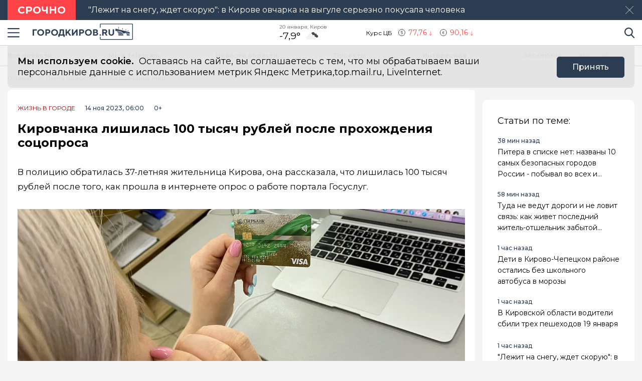

--- FILE ---
content_type: text/html; charset=utf-8
request_url: https://gorodkirov.ru/news/kirovchanka-lishilas-100-tysyach-rublej-posle-prohozhdeniya-socoprosa/
body_size: 17503
content:
<!DOCTYPE html>
<html lang="ru">

<head>
	<meta charset="UTF-8">
	<meta name="viewport" content="width=device-width,initial-scale=1">
	<meta name="format-detection" content="telephone=no">

	
	<meta name="referrer" content="no-referrer-when-downgrade">

	
	<link rel="icon" href="/media/favicon/gorodkirov_tdvdVMm.gif" type="image/gif">
    <link rel="shortcut icon" href="/media/favicon/gorodkirov_tdvdVMm.gif" type="image/gif">
	<link rel="mask-icon" href="/media/favicon/gorodkirov_tdvdVMm.gif">
	

	<title>
        
    
        Преступники похитили 100 тысяч рублей у доверчивой кировчанки
    

    </title>

	
	<link rel="canonical" href="https://gorodkirov.ru/news/kirovchanka-lishilas-100-tysyach-rublej-posle-prohozhdeniya-socoprosa/">
	
	<link rel="amphtml" href="https://gorodkirov.ru/news/kirovchanka-lishilas-100-tysyach-rublej-posle-prohozhdeniya-socoprosa/amp/">
	
	


	
	<meta name="title" content="Кировчанка лишилась 100 тысяч рублей после прохождения соцопроса" />
    
        <meta name="description" content="Женщина попалась на удочку дистанционных мошенников">
    


	
    


	<link rel="alternate"
		  type="application/rss+xml"
		  title="Город Киров - Информационный портал г. Киров - RSS Feed"
          href="/rss/allnews.xml">

	
	
	
	
	
	
		
		
		<link rel="preload" href="https://gorodkirov.ru/media/WEBP/36/8af783/main_photos/2023/11/13/GnY9yKvghq0jpg1280x720_q85_box-0%2C0%2C2560%2C1440_crop_detail_upscale.webp" as="image" fetchpriority="high">
		<link rel="preload" href="https://gorodkirov.ru/media/main_photos/2023/11/13/GnY9yKvghq0.jpg.1280x720_q85_box-0,0,2560,1440_crop_detail_upscale.jpg" as="image" fetchpriority="high">
		 
	
	<meta name="robots" content="max-image-preview:large">
	<meta name="author" content="Редакция">
	<meta name="article:author" content="Редакция">
	<meta name="og:site_name" content="Город Киров - Информационный портал г. Киров">
	<meta name="article:published_time" content="2023-11-14T06:00:00">
	<meta name="article:modified_time" content="2023-11-14T06:00:00">
	<meta property="og:locale" content="ru_RU">
	<!-- FB -->
	<meta property="og:type" content="article">
	<meta property="og:title" content="Кировчанка лишилась 100 тысяч рублей после прохождения соцопроса">
	<meta property="og:url" content="https://gorodkirov.ru/news/kirovchanka-lishilas-100-tysyach-rublej-posle-prohozhdeniya-socoprosa/">
	
		<meta property="og:image" content="https://gorodkirov.ru/media/main_photos/2023/11/13/GnY9yKvghq0.jpg">
		<link rel="image_src" href="https://gorodkirov.ru/media/main_photos/2023/11/13/GnY9yKvghq0.jpg" />
		
		
		<meta name="og:image:width" content="2560">
		<meta name="og:image:height" content="1440">
		
	
	
		<meta property="og:description" content="Женщина попалась на удочку дистанционных мошенников">
	

	<!-- twitter card -->
	<meta name="twitter:card" content="summary">
	<meta name="twitter:title" content="Кировчанка лишилась 100 тысяч рублей после прохождения соцопроса" />
	
		<meta name="twitter:description" content="Женщина попалась на удочку дистанционных мошенников" />
	
	
		<meta name="twitter:image:src" content="https://gorodkirov.ru/media/main_photos/2023/11/13/GnY9yKvghq0.jpg" />
	

	
	
	<link rel="preload" href="/static/CACHE/css/output.6bc4ecf3336f.css" as="style"><link rel="stylesheet" href="/static/CACHE/css/output.6bc4ecf3336f.css" type="text/css"> 


	<script>
		let isUserAgentGoogle = window.navigator.userAgent.indexOf('moto g power') !== -1 ? true : false;
	</script>

	<script async src='https://yandex.ru/ads/system/header-bidding.js'></script>
<script>
var adfoxBiddersMap = {
  "Gnezdo": "3076536"
};

var adUnits = [
  // первый блок
   {
    "code": "adfox_172130632350061931",
    "sizes": [
      [
        300,
        300
      ]
    ],
    "bids": [
      {
        "bidder": "Gnezdo",
        "params": {
          "placementId": "354737"
        }
      }
    ]
  },
  // второй блок
  {
    "code": "adfox_172130330954091931",
    "sizes": [
      [
        300,
        300
      ]
    ],
    "bids": [
      {
        "bidder": "Gnezdo",
        "params": {
          "placementId": "353902"
        }
      }
    ]
  },
  // третий блок
  {
    "code": "adfox_172130339274881931",
    "sizes": [
      [
        300,
        300
      ]
    ],
    "bids": [
      {
        "bidder": "Gnezdo",
        "params": {
          "placementId": "354738"
        }
      }
    ]
  },
  // четвертый блок
  {
    "code": "adfox_172130343915941931",
    "sizes": [
      [
        300,
        300
      ]
    ],
    "bids": [
      {
        "bidder": "Gnezdo",
        "params": {
          "placementId": "354739"
        }
      }
    ]
  }
];


var userTimeout = 1000;

window.YaHeaderBiddingSettings = {
   biddersMap: adfoxBiddersMap,
   adUnits: adUnits,
   timeout: userTimeout,
};
</script>
<script>window.yaContextCb = window.yaContextCb || []</script>
<script src='https://yandex.ru/ads/system/context.js' async></script>

<script async src="https://widget.sparrow.ru/js/embed.js"></script>

<script src='https://news.2xclick.ru/loader.min.js' crossorigin='use-credentials' async></script>

<script async src="https://jsn.24smi.net/smi.js"></script>
	
</head>

<body>
	<svg style="display: none">
    <symbol id="avto1">
        <path d="M8.0276 6.31519C7.64998 6.31519 7.34277 6.62239 7.34277 7.00001C7.34277 7.37763 7.64998 7.68483 8.0276 7.68483C8.40522 7.68483 8.71242 7.37763 8.71242 7.00001C8.71242 6.62239 8.40522 6.31519 8.0276 6.31519Z"></path>
        <path d="M8.48145 4.23926V5.47419C8.83314 5.57891 9.1342 5.80201 9.33821 6.0973L10.5128 5.71563C10.1133 4.94585 9.36659 4.38415 8.48145 4.23926Z"></path>
        <path d="M10.7936 6.57812L9.61865 6.9599C9.61898 6.97324 9.61969 6.9865 9.61969 6.9999C9.61969 7.36349 9.49691 7.69876 9.29102 7.96708L10.0164 8.96551C10.5163 8.45987 10.8254 7.76534 10.8254 6.9999C10.8254 6.85657 10.8145 6.71572 10.7936 6.57812Z"></path>
        <path d="M8.02814 1.02808H2.50986C2.25936 1.02808 2.05628 1.23116 2.05628 1.48166C2.05628 1.73215 2.25936 1.93523 2.50986 1.93523H4.86761C4.37017 2.24676 3.92165 2.62936 3.53651 3.06891H0.453579C0.203082 3.06894 0 3.27205 0 3.52254C0 3.77304 0.203082 3.97612 0.453579 3.97612H2.88034C2.35704 4.86359 2.05625 5.89724 2.05625 6.99993C2.05625 8.28301 2.4631 9.47285 3.15441 10.4474H1.86744C1.61695 10.4474 1.41387 10.6504 1.41387 10.9009C1.41387 11.1514 1.61695 11.3545 1.86744 11.3545H3.94609C4.22891 11.6198 4.53749 11.8579 4.86761 12.0646H0.500364C0.249868 12.0646 0.0467852 12.2677 0.0467852 12.5182C0.0467852 12.7687 0.249868 12.9718 0.500364 12.9718H8.02814C11.3211 12.9718 14 10.2928 14 6.99991C14 3.70703 11.321 1.02808 8.02814 1.02808ZM10.2315 9.97658C10.2231 9.98363 10.2148 9.99074 10.2058 9.99722C10.1957 10.0046 10.1853 10.0114 10.1749 10.0178C9.56883 10.4502 8.82767 10.7048 8.02814 10.7048C7.22861 10.7048 6.48748 10.4502 5.88141 10.0178C5.87091 10.0114 5.86057 10.0046 5.85045 9.99722C5.84148 9.99069 5.8332 9.98358 5.82483 9.97658C4.91442 9.30091 4.32325 8.21821 4.32325 6.99993C4.32325 4.95705 5.98526 3.29504 8.02814 3.29504C10.071 3.29504 11.733 4.95705 11.733 6.99993C11.733 8.21824 11.1419 9.30091 10.2315 9.97658Z"></path>
        <path d="M5.54297 5.71563L6.71752 6.0973C6.92159 5.80204 7.22262 5.57894 7.57432 5.47419V4.23926C6.6892 4.38418 5.94246 4.94585 5.54297 5.71563Z"></path>
        <path d="M8.55785 8.50098C8.39198 8.55971 8.21373 8.592 8.02795 8.592C7.84223 8.592 7.66392 8.55971 7.49806 8.50098L6.77246 9.49963C7.15024 9.69013 7.57675 9.79765 8.02795 9.79765C8.47915 9.79765 8.90566 9.69016 9.28344 9.49963L8.55785 8.50098Z"></path>
        <path d="M6.43619 6.9999C6.43619 6.9865 6.43685 6.97324 6.43718 6.9599L5.26224 6.57812C5.24135 6.71572 5.23047 6.85657 5.23047 6.9999C5.23047 7.76536 5.53959 8.4599 6.03941 8.96556L6.76484 7.96708C6.55897 7.69878 6.43619 7.36349 6.43619 6.9999Z"></path>
    </symbol>
    <symbol id="house1">
        <path d="M1.90339 12.889C1.90339 12.889 1.89096 13.202 2.19665 13.202C2.57697 13.202 5.72567 13.1978 5.72567 13.1978L5.73085 10.3061C5.73085 10.3061 5.68111 9.82944 6.14381 9.82944H7.60805C8.1552 9.82944 8.12153 10.3061 8.12153 10.3061L8.11531 13.1885C8.11531 13.1885 11.1008 13.1885 11.5697 13.1885C11.9578 13.1885 11.9402 12.7989 11.9402 12.7989V7.46778L7.07178 3.13721L1.90339 7.46778V12.889Z"></path>
        <path d="M0 7.06469C0 7.06469 0.43886 7.8735 1.39585 7.06469L7.11503 2.22635L12.4772 7.03464C13.585 7.8336 14 7.03464 14 7.03464L7.11503 0.797852L0 7.06469Z"></path>
        <path d="M12.347 2.21484H10.9678L10.9735 3.88738L12.347 5.05267V2.21484Z"></path>
    </symbol>
    <symbol id="movie1">
        <path d="M2.78673 5.49618C2.76311 5.29765 2.69269 5.11332 2.58651 4.95471L12.0979 1.779L11.5986 0.28355C11.5261 0.066232 11.291 -0.0510485 11.0738 0.0214377L0.727503 3.47589C0.510326 3.54838 0.392811 3.78341 0.465391 4.00073L0.710213 4.73388C0.465813 4.96081 0.3125 5.28453 0.3125 5.64359C0.3125 6.10859 0.569552 6.51446 0.948898 6.72723V12.5852C0.948898 12.8143 1.13478 13 1.36376 13H12.2715C12.5004 13 12.6863 12.8143 12.6863 12.5852V5.49618H2.78673ZM8.849 1.2522L10.1083 0.831765L9.80524 2.05658L8.54598 2.47702L8.849 1.2522ZM5.73781 2.29095L6.99716 1.87051L6.69414 3.09528L5.43489 3.51577L5.73781 2.29095ZM1.55409 6.27619C1.20539 6.27619 0.921628 5.99243 0.921628 5.64364C0.921628 5.29484 1.20539 5.01108 1.55409 5.01108C1.90289 5.01108 2.18664 5.29484 2.18664 5.64364C2.18664 5.99243 1.90289 6.27619 1.55409 6.27619ZM2.62676 3.3297L3.88611 2.90926L3.58309 4.13408L2.32375 4.55456L2.62676 3.3297ZM3.86385 6.89685H2.53624L3.21153 5.83106H4.53914L3.86385 6.89685ZM6.49144 5.83106H7.81906L7.14377 6.89685H5.81615L6.49144 5.83106ZM6.16556 10.9817V8.17039L8.40448 9.57607L6.16556 10.9817ZM10.4237 6.89685H9.09607L9.77136 5.83106H11.099L10.4237 6.89685Z"></path>
    </symbol>
    <symbol id="work1">
        <path d="M5.35742 6.88086H7.64258V7.64258H5.35742V6.88086Z"></path>
        <path d="M10.5467 7.64266H8.4043V8.02352C8.4043 8.23398 8.2339 8.40438 8.02344 8.40438H4.97656C4.7661 8.40438 4.5957 8.23398 4.5957 8.02352V7.64266H2.45327C1.96083 7.64266 1.52532 7.32875 1.36941 6.8616L0 2.75269V11.0704C0 11.7004 0.512573 12.213 1.14258 12.213H11.8574C12.4874 12.213 13 11.7004 13 11.0704V2.75298L11.6305 6.8616C11.4747 7.32875 11.0392 7.64266 10.5467 7.64266Z"></path>
        <path d="M8.02341 0.787109H4.97654C4.34653 0.787109 3.83396 1.29968 3.83396 1.92969V2.31055H0.655273L2.09173 6.62051C2.1438 6.77632 2.2892 6.88086 2.45325 6.88086H4.59568V6.5C4.59568 6.28954 4.76607 6.11914 4.97654 6.11914H8.02341C8.23388 6.11914 8.40427 6.28954 8.40427 6.5V6.88086H10.5467C10.7107 6.88086 10.8561 6.77632 10.9082 6.62051L12.3448 2.31055H9.16599V1.92969C9.16599 1.29968 8.65342 0.787109 8.02341 0.787109ZM4.59568 2.31055V1.92969C4.59568 1.71952 4.76637 1.54883 4.97654 1.54883H8.02341C8.23358 1.54883 8.40427 1.71952 8.40427 1.92969V2.31055H4.59568Z"></path>
    </symbol>
    <symbol id="arrow1">
        <path d="M3.15346 4.18565L0.143669 1.25936C-0.0478897 1.07322 -0.0478897 0.771411 0.143669 0.585355C0.335056 0.399283 0.645469 0.399283 0.836841 0.585355L3.50005 3.17467L6.16317 0.58543C6.35463 0.399358 6.66501 0.399358 6.8564 0.58543C7.04787 0.771502 7.04787 1.07329 6.8564 1.25944L3.84656 4.18573C3.75082 4.27877 3.62547 4.32523 3.50007 4.32523C3.3746 4.32523 3.24916 4.27867 3.15346 4.18565Z"></path>
    </symbol>
</svg>

<svg style="display: none">
    <symbol id="avto">
        <path d="M8.0276 6.31519C7.64998 6.31519 7.34277 6.62239 7.34277 7.00001C7.34277 7.37763 7.64998 7.68483 8.0276 7.68483C8.40522 7.68483 8.71242 7.37763 8.71242 7.00001C8.71242 6.62239 8.40522 6.31519 8.0276 6.31519Z"></path>
        <path d="M8.48145 4.23926V5.47419C8.83314 5.57891 9.1342 5.80201 9.33821 6.0973L10.5128 5.71563C10.1133 4.94585 9.36659 4.38415 8.48145 4.23926Z"></path>
        <path d="M10.7936 6.57812L9.61865 6.9599C9.61898 6.97324 9.61969 6.9865 9.61969 6.9999C9.61969 7.36349 9.49691 7.69876 9.29102 7.96708L10.0164 8.96551C10.5163 8.45987 10.8254 7.76534 10.8254 6.9999C10.8254 6.85657 10.8145 6.71572 10.7936 6.57812Z"></path>
        <path d="M8.02814 1.02808H2.50986C2.25936 1.02808 2.05628 1.23116 2.05628 1.48166C2.05628 1.73215 2.25936 1.93523 2.50986 1.93523H4.86761C4.37017 2.24676 3.92165 2.62936 3.53651 3.06891H0.453579C0.203082 3.06894 0 3.27205 0 3.52254C0 3.77304 0.203082 3.97612 0.453579 3.97612H2.88034C2.35704 4.86359 2.05625 5.89724 2.05625 6.99993C2.05625 8.28301 2.4631 9.47285 3.15441 10.4474H1.86744C1.61695 10.4474 1.41387 10.6504 1.41387 10.9009C1.41387 11.1514 1.61695 11.3545 1.86744 11.3545H3.94609C4.22891 11.6198 4.53749 11.8579 4.86761 12.0646H0.500364C0.249868 12.0646 0.0467852 12.2677 0.0467852 12.5182C0.0467852 12.7687 0.249868 12.9718 0.500364 12.9718H8.02814C11.3211 12.9718 14 10.2928 14 6.99991C14 3.70703 11.321 1.02808 8.02814 1.02808ZM10.2315 9.97658C10.2231 9.98363 10.2148 9.99074 10.2058 9.99722C10.1957 10.0046 10.1853 10.0114 10.1749 10.0178C9.56883 10.4502 8.82767 10.7048 8.02814 10.7048C7.22861 10.7048 6.48748 10.4502 5.88141 10.0178C5.87091 10.0114 5.86057 10.0046 5.85045 9.99722C5.84148 9.99069 5.8332 9.98358 5.82483 9.97658C4.91442 9.30091 4.32325 8.21821 4.32325 6.99993C4.32325 4.95705 5.98526 3.29504 8.02814 3.29504C10.071 3.29504 11.733 4.95705 11.733 6.99993C11.733 8.21824 11.1419 9.30091 10.2315 9.97658Z"></path>
        <path d="M5.54297 5.71563L6.71752 6.0973C6.92159 5.80204 7.22262 5.57894 7.57432 5.47419V4.23926C6.6892 4.38418 5.94246 4.94585 5.54297 5.71563Z"></path>
        <path d="M8.55785 8.50098C8.39198 8.55971 8.21373 8.592 8.02795 8.592C7.84223 8.592 7.66392 8.55971 7.49806 8.50098L6.77246 9.49963C7.15024 9.69013 7.57675 9.79765 8.02795 9.79765C8.47915 9.79765 8.90566 9.69016 9.28344 9.49963L8.55785 8.50098Z"></path>
        <path d="M6.43619 6.9999C6.43619 6.9865 6.43685 6.97324 6.43718 6.9599L5.26224 6.57812C5.24135 6.71572 5.23047 6.85657 5.23047 6.9999C5.23047 7.76536 5.53959 8.4599 6.03941 8.96556L6.76484 7.96708C6.55897 7.69878 6.43619 7.36349 6.43619 6.9999Z"></path>
    </symbol>
    <symbol id="house">
        <path d="M1.90339 12.889C1.90339 12.889 1.89096 13.202 2.19665 13.202C2.57697 13.202 5.72567 13.1978 5.72567 13.1978L5.73085 10.3061C5.73085 10.3061 5.68111 9.82944 6.14381 9.82944H7.60805C8.1552 9.82944 8.12153 10.3061 8.12153 10.3061L8.11531 13.1885C8.11531 13.1885 11.1008 13.1885 11.5697 13.1885C11.9578 13.1885 11.9402 12.7989 11.9402 12.7989V7.46778L7.07178 3.13721L1.90339 7.46778V12.889Z"></path>
        <path d="M0 7.06469C0 7.06469 0.43886 7.8735 1.39585 7.06469L7.11503 2.22635L12.4772 7.03464C13.585 7.8336 14 7.03464 14 7.03464L7.11503 0.797852L0 7.06469Z"></path>
        <path d="M12.347 2.21484H10.9678L10.9735 3.88738L12.347 5.05267V2.21484Z"></path>
    </symbol>
    <symbol id="movie">
        <path d="M2.78673 5.49618C2.76311 5.29765 2.69269 5.11332 2.58651 4.95471L12.0979 1.779L11.5986 0.28355C11.5261 0.066232 11.291 -0.0510485 11.0738 0.0214377L0.727503 3.47589C0.510326 3.54838 0.392811 3.78341 0.465391 4.00073L0.710213 4.73388C0.465813 4.96081 0.3125 5.28453 0.3125 5.64359C0.3125 6.10859 0.569552 6.51446 0.948898 6.72723V12.5852C0.948898 12.8143 1.13478 13 1.36376 13H12.2715C12.5004 13 12.6863 12.8143 12.6863 12.5852V5.49618H2.78673ZM8.849 1.2522L10.1083 0.831765L9.80524 2.05658L8.54598 2.47702L8.849 1.2522ZM5.73781 2.29095L6.99716 1.87051L6.69414 3.09528L5.43489 3.51577L5.73781 2.29095ZM1.55409 6.27619C1.20539 6.27619 0.921628 5.99243 0.921628 5.64364C0.921628 5.29484 1.20539 5.01108 1.55409 5.01108C1.90289 5.01108 2.18664 5.29484 2.18664 5.64364C2.18664 5.99243 1.90289 6.27619 1.55409 6.27619ZM2.62676 3.3297L3.88611 2.90926L3.58309 4.13408L2.32375 4.55456L2.62676 3.3297ZM3.86385 6.89685H2.53624L3.21153 5.83106H4.53914L3.86385 6.89685ZM6.49144 5.83106H7.81906L7.14377 6.89685H5.81615L6.49144 5.83106ZM6.16556 10.9817V8.17039L8.40448 9.57607L6.16556 10.9817ZM10.4237 6.89685H9.09607L9.77136 5.83106H11.099L10.4237 6.89685Z"></path>
    </symbol>
    <symbol id="work">
        <path d="M5.35742 6.88086H7.64258V7.64258H5.35742V6.88086Z"></path>
        <path d="M10.5467 7.64266H8.4043V8.02352C8.4043 8.23398 8.2339 8.40438 8.02344 8.40438H4.97656C4.7661 8.40438 4.5957 8.23398 4.5957 8.02352V7.64266H2.45327C1.96083 7.64266 1.52532 7.32875 1.36941 6.8616L0 2.75269V11.0704C0 11.7004 0.512573 12.213 1.14258 12.213H11.8574C12.4874 12.213 13 11.7004 13 11.0704V2.75298L11.6305 6.8616C11.4747 7.32875 11.0392 7.64266 10.5467 7.64266Z"></path>
        <path d="M8.02341 0.787109H4.97654C4.34653 0.787109 3.83396 1.29968 3.83396 1.92969V2.31055H0.655273L2.09173 6.62051C2.1438 6.77632 2.2892 6.88086 2.45325 6.88086H4.59568V6.5C4.59568 6.28954 4.76607 6.11914 4.97654 6.11914H8.02341C8.23388 6.11914 8.40427 6.28954 8.40427 6.5V6.88086H10.5467C10.7107 6.88086 10.8561 6.77632 10.9082 6.62051L12.3448 2.31055H9.16599V1.92969C9.16599 1.29968 8.65342 0.787109 8.02341 0.787109ZM4.59568 2.31055V1.92969C4.59568 1.71952 4.76637 1.54883 4.97654 1.54883H8.02341C8.23358 1.54883 8.40427 1.71952 8.40427 1.92969V2.31055H4.59568Z"></path>
    </symbol>
    <symbol id="arrow">
        <path d="M3.15346 4.18565L0.143669 1.25936C-0.0478897 1.07322 -0.0478897 0.771411 0.143669 0.585355C0.335056 0.399283 0.645469 0.399283 0.836841 0.585355L3.50005 3.17467L6.16317 0.58543C6.35463 0.399358 6.66501 0.399358 6.8564 0.58543C7.04787 0.771502 7.04787 1.07329 6.8564 1.25944L3.84656 4.18573C3.75082 4.27877 3.62547 4.32523 3.50007 4.32523C3.3746 4.32523 3.24916 4.27867 3.15346 4.18565Z"></path>
    </symbol>
</svg>

	<div class="visually-hidden">Новостной портал &quot;Город Киров&quot;</div>

	
	<div class="banner-wide" style="background-color: #ccc;">
		
		
		
            <div class="ad-container" id="ad-place-top_banner"
                data-ad-place="top_banner" 
                data-ad-delay="0"
                data-csrf="rERjgx6KonOCLxat4PU8BaGoti4bsNV1yuc4QutmUI7hVYpfydkmM4K7OzeWCzYJ">
                <!-- Контент будет загружен через AJAX -->
            </div>
        
		<script>
var top_banner = document.getElementById("ad-place-top_banner");
  if (top_banner) {
    if (innerWidth > 1024) { 
      	// десктоп
    	top_banner.style.aspectRatio = "25 / 3";
    } else if (innerWidth <= 640) { 
      	// мобильный
      	top_banner.style.aspectRatio = "32 / 7";
    } else { 
      	// планшет
      	top_banner.style.aspectRatio = "192 / 25";
    } 
 }
</script>
		
		
    </div>
	
	
	
	<div class="attention">
		<div class="container">
		    <b class="attention__label">Срочно</b>
		    <b class="attention__label attention__label--sign">!</b>
		    <p class="attention__news"
			   style="cursor:pointer;"
			   data-action="/news/lezhit-na-snegu-zhdet-skoruyu-v-kirove-ovcharka-na-vygule-serezno-pokusala-cheloveka/">
				&quot;Лежит на снегу, ждет скорую&quot;: в Кирове овчарка на выгуле серьезно покусала человека
			</p>
		    <button class="button button--close" type="button"><span class="visually-hidden">Закрыть</span></button>
		</div>
    </div>
	

	<header class="main-header">
		<div class="container">
		    <div class="main-header__left">
				<button class="button button--burger" type="button">
					<span class="visually-hidden">Навигация сайта</span>
				</button>
				<div class="logo logo--header">
					
				    <a class="logo__link" href="/" style="max-width: 200px;">
						<img class="logo__image"
							 src="/media/logo/logo_1.png"
							 width="200"
							 height="33"
							 aria-label="logo"
							 alt="Логотип сайта gorodkirov.ru">
				    </a>
				</div>
		    </div>
			
			
			
			
		    <div class="widjets">
				
				<div class="weather">
    <b class="weather__text">20 января, Киров</b>
    <span class="weather__degr"
          style="background-image: url('https://openweathermap.org/img/wn/04d.png'); padding-right: 40px; background-size: 34px;">
        -7,9°
    </span>
</div>
				<div class="currency">
    <span class="currency__text">Курс ЦБ</span>
    <span class="currency__dollar" style="color: #fe4349; background-image: url(/static/img/icon-arrow-red.svg);">
        77,76
    </span>
    <span class="currency__euro" style="color: #fe4349; background-image: url(/static/img/icon-arrow-red.svg);">
        90,16
    </span>
    
</div>
				
		    </div>
		    <div class="main-header__right">
			    <div class="search">
			  	    <a href="#" data-fancybox="" data-src="#modal-search" class="search__link">
						<span class="visually-hidden">Поиск по сайту</span>
					</a>
			    </div>
		    </div>
		</div>
    </header>
	<div class="notifycation">
		<div class="notifycation__wrap">
		<div class="notifycation__info">
			<p class="notifycation__info-text">
				<span class="notifycation__info-title">Мы используем cookie.</span> &nbsp;Оставаясь на сайте, вы соглашаетесь с тем, что мы обрабатываем ваши персональные данные с использованием метрик Яндекс Метрика,top.mail.ru, LiveInternet.
			</p>
		</div>
		<button class="button button--is-bg notifycation__button" type="button">Принять</button>
		</div>
	</div>
	
	<main class="inner-main redesign-news">
		
		<div class="top-container">
			<div class="container top-container__inner">
				<div class="top-container__actual-rubrics">
					<div class="actual-rubrics">
						<ul class="actual-rubrics__list">
						
							
							
								<li class="actual-rubrics__item"><a href="/news/" class="actual-rubrics__link"  target="_blank">Все новости</a></li>
								
								<li class="actual-rubrics__item"><a href="https://t.me/+yB3SH-S9ofQ0ZjIy" class="actual-rubrics__link"  target="_blank">Мы в Telegram</a></li>
								
								<li class="actual-rubrics__item"><a href="/news-region/" class="actual-rubrics__link"  target="_blank">Новости области</a></li>
								
								<li class="actual-rubrics__item"><a href="https://gorodkirov.ru/landings/proekty-gorodkirovru/" class="actual-rubrics__link"  target="_blank">Проекты</a></li>
								
								<li class="actual-rubrics__item"><a href="/content/rubric/interesnoe/" class="actual-rubrics__link"  target="_blank">Интересное</a></li>
								
								<li class="actual-rubrics__item"><a href="/content/rubric/eksklyuziv/" class="actual-rubrics__link"  target="_blank">Эксклюзив</a></li>
								
							
						</ul>
					</div>
        		</div>
				<div class="top-container__social social">
					<div class="visually-hidden">Мы в социальных сетях</div>
<ul class="social__list">
    
    <li class="social__item">
        <a href="https://vk.com/thekirov"
           class="social__link social__link--vk"
           target="_blank"
           rel="nofollow">
            <span class="visually-hidden">Вконтакте</span>
        </a>
    </li>
    
    
    <li class="social__item">
        <a href="https://t.me/gorodkirov"
           class="social__link social__link--tg"
           target="_blank"
           rel="nofollow">
            <span class="visually-hidden">Телеграм</span>
        </a>
    </li>
    
    
    <li class="social__item">
        <a href="https://ok.ru/gorodkirov"
           class="social__link social__link--odnk"
           target="_blank"
           rel="nofollow">
            <span class="visually-hidden">Одноклассники</span>
        </a>
    </li>
    
</ul>

				</div>
			</div>
		</div>
		

		

		<div class="top-panel">
			<div class="container">
				<div class="breadcrumbs">
					<ul class="breadcrumbs__list" 
					itemscope itemtype='http://schema.org/BreadcrumbList'>
						<li class="breadcrumbs__item"
						itemprop='itemListElement'
						itemscope itemtype='http://schema.org/ListItem'>
							<a href="/" class="breadcrumbs__link" itemprop='item' aria-label="Главная">
								<span itemprop='name'>Главная</span></a>
							<meta itemprop='position' content="1" />
						</li>
						<li class="breadcrumbs__item"
						itemprop='itemListElement'
						itemscope itemtype='http://schema.org/ListItem'>
							<a href="/news/" class="breadcrumbs__link" itemprop='item' aria-label="Лента новостей">
								<span itemprop='name'>Лента новостей</span></a>
							<meta itemprop='position' content="2" />
						</li>
						<li class="breadcrumbs__item" 
						itemprop='itemListElement'
						itemscope itemtype='http://schema.org/ListItem'>
							<a href="#" class="breadcrumbs__link" itemprop='item'>
								<span itemprop='name'>Кировчанка лишилась 100 тысяч рублей после прохождения соцопроса</span></a>
							<meta itemprop='position' content="3" />
						</li>
					</ul>
				</div>
			</div>
		</div>
		<div class="main-content-wrapper">
			







<div class="main-greed">
    <div class="container">
        <div class="main-greed__left-column mrg-right">
            <article class="article-block" itemType="http://schema.org/NewsArticle" itemscope="">
                <meta itemProp="identifier" content="kirovchanka-lishilas-100-tysyach-rublej-posle-prohozhdeniya-socoprosa"/>
                <meta itemProp="name" content="Кировчанка лишилась 100 тысяч рублей после прохождения соцопроса"/>
                <header class="article-header">
                    <div class="article-header__wrapper">
                        <a href="/content/rubric/live-in-cities"
                        class="article-header__rubric" aria-label="Жизнь в городе" >
                            Жизнь в городе
                        </a>
                        <time class="article-header__time" datetime="2023-11-14T06:00:00" itemProp="datePublished" content="2023-11-14T06:00:006 д.п.">
                            
                                14 ноя 2023, 06:00
                            
                        </time>
                        <span class="article-header__censor">0+</span>
                        
                        
                    </div>
                    
                    <h1 class="title" itemProp="headline">Кировчанка лишилась 100 тысяч рублей после прохождения соцопроса</h1>
                </header>
                <div class="article-block__text text-block" itemProp="articleBody">
                    <p>В полицию обратилась 37-летняя жительница Кирова, она рассказала, что лишилась 100 тысяч рублей после того, как прошла в интернете опрос о работе портала Госуслуг.</p>
<div class="article-block__image-wrapper">
<picture>
<source srcset="/media/WEBP/36/8af783/main_photos/2023/11/13/GnY9yKvghq0jpg1280x720_q85_box-0%2C0%2C2560%2C1440_crop_detail_upscale.webp" type="image/webp"/>
<img alt="Главная картинка новости: Кировчанка лишилась 100 тысяч рублей после прохождения соцопроса" fetchpriority="high" height="720" itemprop="image" src="/media/main_photos/2023/11/13/GnY9yKvghq0.jpg.1280x720_q85_box-0,0,2560,1440_crop_detail_upscale.jpg" width="1280"/>
</picture>
<div class="article-block__image-title">Источник фото: Неизвестно</div>
</div>
<p>Выяснилось, что женщина увидела объявление, в котором за прохождение соцопроса обещали денежное вознаграждение в размере 3 тысяч рублей. Перейдя по ссылке, кировчанка ввела номер своей карты, паспортные данные, номер телефона. После чего увидела запись, что «опрос пройден, деньги будут перечислены в течение 7 дней».</p>
<p>Однако деньги она не то что не получила, а, напротив, потеряла — ведь ввела на сайте все данные, необходимые для доступа в личный кабинет онлайн-банка, чем и воспользовались злоумышленники и похитили у нее все сбережения.</p>
<div class="ad-container" data-ad-delay="0" data-ad-place="banner_in_text_article_1" data-csrf="rERjgx6KonOCLxat4PU8BaGoti4bsNV1yuc4QutmUI7hVYpfydkmM4K7OzeWCzYJ" id="ad-place-banner_in_text_article_1">
<!-- Контент будет загружен через AJAX -->
</div>

<p>По факту мошенничества в полиции возбудили уголовное дело. </p>
<p><em>Фото: редакция портала "Город Киров"</em></p>
                </div>
                
                

                


                <div class="article-block__author author">
                    <span class="article-block__author-name" itemprop="author" itemscope itemtype="https://schema.org/Person">Автор: <a class="article-block__author-link" aria-label="Автор Редакция" href="/author/37/" itemprop="url"><span itemprop="name">Редакция</span></a></span>
                </div>
                <footer class="article__footer article-footer">
                    <div class="article-footer__wrapper">
                      <div class="hashteg article-footer__hashteg">
                        
                        
                      </div>
                      
                      <div class="article-footer__wrap-reactions">
                            <div class="reactions" data-reaction-url="/content/reaction/136972/">
                            <!--Сюда загружаются реакции через ajax-->
                            </div>
                        
                      </div>
                      
                      <div class="article-footer__wrap-social">
    <span class="article-footer__text">Расскажи друзьям:</span>
    <div class="social article-footer__social">
        <ul class="social__list">
            <li class="social__item">
                <a href="https://vk.com/share.php?url=https://gorodkirov.ru/news/kirovchanka-lishilas-100-tysyach-rublej-posle-prohozhdeniya-socoprosa&title=%D0%9A%D0%B8%D1%80%D0%BE%D0%B2%D1%87%D0%B0%D0%BD%D0%BA%D0%B0%20%D0%BB%D0%B8%D1%88%D0%B8%D0%BB%D0%B0%D1%81%D1%8C%20100%20%D1%82%D1%8B%D1%81%D1%8F%D1%87%20%D1%80%D1%83%D0%B1%D0%BB%D0%B5%D0%B9%20%D0%BF%D0%BE%D1%81%D0%BB%D0%B5%20%D0%BF%D1%80%D0%BE%D1%85%D0%BE%D0%B6%D0%B4%D0%B5%D0%BD%D0%B8%D1%8F%20%D1%81%D0%BE%D1%86%D0%BE%D0%BF%D1%80%D0%BE%D1%81%D0%B0&utm_source=share2" aria-label="Поделиться в Вконтакте" rel="nofollow"
                    class="social__link social__link--vk">
                    <span class="visually-hidden">Вконтакте</span>
                </a>
            </li>
            <li class="social__item">
                <a href="https://telegram.me/share/url?url=https://gorodkirov.ru/news/kirovchanka-lishilas-100-tysyach-rublej-posle-prohozhdeniya-socoprosa&title=%D0%9A%D0%B8%D1%80%D0%BE%D0%B2%D1%87%D0%B0%D0%BD%D0%BA%D0%B0%20%D0%BB%D0%B8%D1%88%D0%B8%D0%BB%D0%B0%D1%81%D1%8C%20100%20%D1%82%D1%8B%D1%81%D1%8F%D1%87%20%D1%80%D1%83%D0%B1%D0%BB%D0%B5%D0%B9%20%D0%BF%D0%BE%D1%81%D0%BB%D0%B5%20%D0%BF%D1%80%D0%BE%D1%85%D0%BE%D0%B6%D0%B4%D0%B5%D0%BD%D0%B8%D1%8F%20%D1%81%D0%BE%D1%86%D0%BE%D0%BF%D1%80%D0%BE%D1%81%D0%B0&utm_source=share2" aria-label="Поделиться в Telegram" rel="nofollow"
                    class="social__link social__link--tg">
                    <span class="visually-hidden">Telegram</span>
                </a>
            </li>
            <li class="social__item">
                <a href="https://connect.ok.ru/offer?url=https://gorodkirov.ru/news/kirovchanka-lishilas-100-tysyach-rublej-posle-prohozhdeniya-socoprosa&title=%D0%9A%D0%B8%D1%80%D0%BE%D0%B2%D1%87%D0%B0%D0%BD%D0%BA%D0%B0%20%D0%BB%D0%B8%D1%88%D0%B8%D0%BB%D0%B0%D1%81%D1%8C%20100%20%D1%82%D1%8B%D1%81%D1%8F%D1%87%20%D1%80%D1%83%D0%B1%D0%BB%D0%B5%D0%B9%20%D0%BF%D0%BE%D1%81%D0%BB%D0%B5%20%D0%BF%D1%80%D0%BE%D1%85%D0%BE%D0%B6%D0%B4%D0%B5%D0%BD%D0%B8%D1%8F%20%D1%81%D0%BE%D1%86%D0%BE%D0%BF%D1%80%D0%BE%D1%81%D0%B0&utm_source=share2" aria-label="Поделиться в Одноклассники" rel="nofollow"
                    class="social__link social__link--odnk">
                    <span class="visually-hidden">Одноклассники</span>
                </a>
            </li>
        </ul>
    </div>
</div>

                    </div>
                </footer>
            </article>

            

            <script>
                document.addEventListener('DOMContentLoaded', function() {
                    var text_p = $('.article-block__text p');
            
                    
                        
                    
                }, false);
            </script>
            
            <section class="interesting">
                <div class="interesting__wrap">
                    
            <div class="ad-container" id="ad-place-passive_article_under_article"
                data-ad-place="passive_article_under_article" 
                data-ad-delay="0"
                data-csrf="rERjgx6KonOCLxat4PU8BaGoti4bsNV1yuc4QutmUI7hVYpfydkmM4K7OzeWCzYJ">
                <!-- Контент будет загружен через AJAX -->
            </div>
        
                </div>
            </section>

            
                
                
                
                





<section class="interesting">
  <div class="interesting__wrap" style="overflow: hidden;">
      
       
      <h2 class="interesting__title">Читайте также</h2>
      <div class="interesting__item-wrap">
        
          <article class="reading-item">
              <a href="/news/gazety-avtografy-i-sledstvie-kak-na-vyatke-gotovyatsya-prazdnovat-200-letie-velikogo-satirika/" aria-label="Газеты, автографы и следствие: как на Вятке готовятся праздновать 200-летие великого сатирика" class="reading-item__link">
                
                
                <div class="reading-item__image-wrapper">
                    <picture>
                        <source type="image/webp" srcset="/media/WEBP/62/4d7c2d/main_photos/2026/1/18/171632/5420347847267258285jpg96x65_q85_crop.webp">
                        <img src="/media/main_photos/2026/1/18/171632/5420347847267258285.jpg.96x65_q85_crop.jpg"  alt="Миниатюра новости: Газеты, автографы и следствие: как на Вятке готовятся праздновать 200-летие великого сатирика" loading="lazy" width="96" height="65">
                    </picture>
                </div>
                
                <h3 class="reading-item__title">Газеты, автографы и следствие: как на Вятке готовятся праздновать 200-летие великого сатирика<span>(0+)</span></h3>
              </a>
          </article>
          
          <article class="reading-item">
              <a href="/news/na-ulice-svobody-u-centralnogo-rynka-vveli-dvustoronnee-dvizhenie/" aria-label="На улице Свободы у Центрального рынка ввели двустороннее движение" class="reading-item__link">
                
                
                <div class="reading-item__image-wrapper">
                    <picture>
                        <source type="image/webp" srcset="/media/WEBP/32/bcc93e/main_photos/2026/01/16/photo_2026-01-16_15-20-05_2jpg96x65_q85_crop.webp">
                        <img src="/media/main_photos/2026/01/16/photo_2026-01-16_15-20-05_2.jpg.96x65_q85_crop.jpg"  alt="Миниатюра новости: На улице Свободы у Центрального рынка ввели двустороннее движение" loading="lazy" width="96" height="65">
                    </picture>
                </div>
                
                <h3 class="reading-item__title">На улице Свободы у Центрального рынка ввели двустороннее движение<span>(0+)</span></h3>
              </a>
          </article>
          
          <article class="reading-item">
              <a href="/news/novoe-mesto-dlya-foto-na-naberezhnoj-grina-v-kirove-poyavilis-manyashie-turistov-kacheli/" aria-label="Новое место для фото: на набережной Грина в Кирове появились манящие туристов качели" class="reading-item__link">
                
                
                <div class="reading-item__image-wrapper">
                    <picture>
                        <source type="image/webp" srcset="/media/WEBP/24/d7273b/main_photos/2026/1/12/171366/photo_2026-01-12_18-14-34jpg96x65_q85_crop.webp">
                        <img src="/media/main_photos/2026/1/12/171366/photo_2026-01-12_18-14-34.jpg.96x65_q85_crop.jpg"  alt="Миниатюра новости: Новое место для фото: на набережной Грина в Кирове появились манящие туристов качели" loading="lazy" width="96" height="65">
                    </picture>
                </div>
                
                <h3 class="reading-item__title">Новое место для фото: на набережной Грина в Кирове появились манящие туристов качели<span>(0+)</span></h3>
              </a>
          </article>
          
          <article class="reading-item">
              <a href="/news/gorki-na-teatralnoj-ploshadi-budut-radovat-kirovchan-uzhe-na-etoj-nedele/" aria-label="Горки на Театральной площади будут радовать кировчан уже на этой неделе" class="reading-item__link">
                
                
                <div class="reading-item__image-wrapper">
                    <picture>
                        <source type="image/webp" srcset="/media/WEBP/c5/272341/main_photos/2025/12/24/photo_2025-12-24_13-01-24jpg96x65_q85_crop.webp">
                        <img src="/media/main_photos/2025/12/24/photo_2025-12-24_13-01-24.jpg.96x65_q85_crop.jpg"  alt="Миниатюра новости: Горки на Театральной площади будут радовать кировчан уже на этой неделе" loading="lazy" width="96" height="65">
                    </picture>
                </div>
                
                <h3 class="reading-item__title">Горки на Театральной площади будут радовать кировчан уже на этой неделе<span>(0+)</span></h3>
              </a>
          </article>
          
          <article class="reading-item">
              <a href="/news/aleksandr-sokolov-provel-rabochuyu-vstrechu-s-aleksandrom-lukashenko/" aria-label="Александр Соколов провел рабочую встречу с Александром Лукашенко" class="reading-item__link">
                
                
                <div class="reading-item__image-wrapper">
                    <picture>
                        <source type="image/webp" srcset="/media/WEBP/2f/ddaa29/main_photos/2026/1/19/171683/RGOR_5508jpg96x65_q85_crop.webp">
                        <img src="/media/main_photos/2026/1/19/171683/RGOR_5508.jpg.96x65_q85_crop.jpg"  alt="Миниатюра новости: Александр Соколов провел рабочую встречу с Александром Лукашенко" loading="lazy" width="96" height="65">
                    </picture>
                </div>
                
                <h3 class="reading-item__title">Александр Соколов провел рабочую встречу с Александром Лукашенко</h3>
              </a>
          </article>
          
      </div>
        
  </div>
</section>


                
                
            

            
            
           
                

<section class="partner-news">
    <h2 class="partner-news__title">Новости партнеров</h2>
    <div class="passive passive--inner">
        
            <div class="ad-container" id="ad-place-partners_passive_first_1"
                data-ad-place="partners_passive_first_1" 
                data-ad-delay="0"
                data-csrf="D4o7VXdQLyqUDxnZdoWLxdNmaySoyqzCWJmdYe2Y37Z8QpTsDt4VZtV691zs8jJH">
                <!-- Контент будет загружен через AJAX -->
            </div>
        
        <br>
        
            <div class="ad-container" id="ad-place-partners_passive_first_2"
                data-ad-place="partners_passive_first_2" 
                data-ad-delay="0"
                data-csrf="D4o7VXdQLyqUDxnZdoWLxdNmaySoyqzCWJmdYe2Y37Z8QpTsDt4VZtV691zs8jJH">
                <!-- Контент будет загружен через AJAX -->
            </div>
        
    </div>

    <div class="passive passive--inner">
        
            <div class="ad-container" id="ad-place-partners_passive_two_1"
                data-ad-place="partners_passive_two_1" 
                data-ad-delay="0"
                data-csrf="D4o7VXdQLyqUDxnZdoWLxdNmaySoyqzCWJmdYe2Y37Z8QpTsDt4VZtV691zs8jJH">
                <!-- Контент будет загружен через AJAX -->
            </div>
        
        <br>
        
            <div class="ad-container" id="ad-place-partners_passive_two_2"
                data-ad-place="partners_passive_two_2" 
                data-ad-delay="0"
                data-csrf="D4o7VXdQLyqUDxnZdoWLxdNmaySoyqzCWJmdYe2Y37Z8QpTsDt4VZtV691zs8jJH">
                <!-- Контент будет загружен через AJAX -->
            </div>
        
    </div>

    <div class="passive passive--inner">
        
            <div class="ad-container" id="ad-place-partners_passive_three_1"
                data-ad-place="partners_passive_three_1" 
                data-ad-delay="0"
                data-csrf="D4o7VXdQLyqUDxnZdoWLxdNmaySoyqzCWJmdYe2Y37Z8QpTsDt4VZtV691zs8jJH">
                <!-- Контент будет загружен через AJAX -->
            </div>
        
        <br>
        
    </div>
</section>
             


          <div class="button-wrapper">
            <a class="button button--is-bg button" href="/news" aria-label="Читать все новости">Читать все новости</a>
          </div>

        </div>

        <div class="main-greed__right-column">

            <div class="bunner-side mrg-bottom-20">
                
            </div>

            
             

            





            

<section class="news-feed news-feed--article fixed-block">
    <h2 class="news-feed__main-title">Статьи по теме:</h2>
    
    
    
    <article class="news-feed__item">
        <time class="news-feed__time" datetime="2026-01-20T10:20:00">
        38 мин назад
        </time>
        <header class="news-feed__header">
            <a href="/news/pitera-v-spiske-net-nazvany-10-samyh-bezopasnyh-gorodov-rossii-pobyval-vo-vseh-i-delyus-vpechatleniyami/" 
            aria-label="Питера в списке нет: названы 10 самых безопасных городов России - побывал во всех и делюсь впечатлениями" 
            class="link">
                <h2 class="news-feed__title ">
                    Питера в списке нет: названы 10 самых безопасных городов России - побывал во всех и делюсь впечатлениями
                </h2>
            </a>
        </header>
    </article>
    
    
    
    
    <article class="news-feed__item">
        <time class="news-feed__time" datetime="2026-01-20T10:00:00">
        58 мин назад
        </time>
        <header class="news-feed__header">
            <a href="/news/tuda-ne-vedut-dorogi-i-ne-lovit-svyaz-kak-zhivet-poslednij-zhitel-otshelnik-zabytoj-derevni-v-tverskoj-oblasti/" 
            aria-label="Туда не ведут дороги и не ловит связь: как живет последний житель-отшельник забытой деревни в Тверской области" 
            class="link">
                <h2 class="news-feed__title ">
                    Туда не ведут дороги и не ловит связь: как живет последний житель-отшельник забытой деревни в Тверской области
                </h2>
            </a>
        </header>
    </article>
    
    
    
    
    <article class="news-feed__item">
        <time class="news-feed__time" datetime="2026-01-20T09:54:03">
        1 час назад
        </time>
        <header class="news-feed__header">
            <a href="/news/deti-v-kirovo-chepeckom-rajone-ostalis-bez-shkolnogo-avtobusa-v-morozy/" 
            aria-label="Дети в Кирово-Чепецком районе остались без школьного автобуса в морозы" 
            class="link">
                <h2 class="news-feed__title ">
                    Дети в Кирово-Чепецком районе остались без школьного автобуса в морозы
                </h2>
            </a>
        </header>
    </article>
    
    
    
    
    <article class="news-feed__item">
        <time class="news-feed__time" datetime="2026-01-20T09:38:00">
        1 час назад
        </time>
        <header class="news-feed__header">
            <a href="/news/v-kirovskoj-oblasti-voditeli-sbili-treh-peshehodov-19-yanvarya/" 
            aria-label="В Кировской области водители сбили трех пешеходов 19 января" 
            class="link">
                <h2 class="news-feed__title ">
                    В Кировской области водители сбили трех пешеходов 19 января
                </h2>
            </a>
        </header>
    </article>
    
    
    
    
    <article class="news-feed__item">
        <time class="news-feed__time" datetime="2026-01-20T09:37:00">
        1 час назад
        </time>
        <header class="news-feed__header">
            <a href="/news/lezhit-na-snegu-zhdet-skoruyu-v-kirove-ovcharka-na-vygule-serezno-pokusala-cheloveka/" 
            aria-label="&quot;Лежит на снегу, ждет скорую&quot;: в Кирове овчарка на выгуле серьезно покусала человека" 
            class="link">
                <h2 class="news-feed__title ">
                    &quot;Лежит на снегу, ждет скорую&quot;: в Кирове овчарка на выгуле серьезно покусала человека
                </h2>
            </a>
        </header>
    </article>
    
    
    
    
    <article class="news-feed__item">
        <time class="news-feed__time" datetime="2026-01-20T09:30:00">
        1 час назад
        </time>
        <header class="news-feed__header">
            <a href="/news/chishu-vorotnik-zimnego-puhovika-pryamo-na-veshalke-bystro-i-deshevo-bez-stirki-bez-himii-bez-razvodov/" 
            aria-label="Чищу воротник зимнего пуховика прямо на вешалке - быстро и дешево: без стирки, без химии, без разводов" 
            class="link">
                <h2 class="news-feed__title ">
                    Чищу воротник зимнего пуховика прямо на вешалке - быстро и дешево: без стирки, без химии, без разводов
                </h2>
            </a>
        </header>
    </article>
    
    
    
    
    <article class="news-feed__item">
        <time class="news-feed__time" datetime="2026-01-20T09:28:00">
        1 час назад
        </time>
        <header class="news-feed__header">
            <a href="/news/solnce-bushuet-novogo-pika-magnitnoj-buri-nad-kirovom-zhdut-uzhe-v-blizhajshie-chasy/" 
            aria-label="Солнце бушует: нового пика магнитной бури над Кировом ждут уже в ближайшие часы" 
            class="link">
                <h2 class="news-feed__title ">
                    Солнце бушует: нового пика магнитной бури над Кировом ждут уже в ближайшие часы
                </h2>
            </a>
        </header>
    </article>
    
    
</section>
        </div>
    </div>

<script>
    // Видео в новости на всю ширрину
    var video = document.querySelectorAll('p iframe');
    for (var i = 0; i < video.length; i++) {
        video[i].style.width = '100%'
    }	
</script>
<script>
    document.addEventListener('DOMContentLoaded', function() {
    $.fn.isInViewport = function() {
        var elementTop = $(this).offset().top;
        var elementBottom = elementTop + $(this).outerHeight();
    
        var viewportTop = $(window).scrollTop();
        var viewportBottom = viewportTop + $(window).height();
    
        return elementBottom > viewportTop && elementTop < viewportBottom;
    };
}, false);
</script>

		</div>
	</main>


	<footer class="main-footer">
		<div class="container">
		    <div class="main-footer__flex-wrapper">
				<div class="main-footer__left">
				    <div class="logo">
						<a class="logo__link" href="/" style="max-width: 200px;" aria-label="logo">
						    <img class="logo__image" src="/media/logo/logo_1.png" width="200" height="33" alt="Логотип сайта gorodkirov.ru">
						</a>
				    </div>
				</div>
				<div class="main-footer__center">
				    <div class="main-footer__copyright">
						<p><a href="https://gorodkirov.ru/pages/o-nas/">О нас</a>
<p><a href="https://gorodkirov.ru/pages/informaciya-o-komande/">Информация о команде</a>
<p><a href="https://gorodkirov.ru/pages/contacts/">Контакты</a>
<p><a href="https://gorodkirov.ru/pages/redakcionnaya-politika/">Редакционная политика</a>
<p><a href="https://gorodkirov.ru/pages/politika-etiki/">Политика этики</a>
<p><a href="https://gorodkirov.ru/pages/uridicheskaya-informaciya/">Юридическая информация</a>
<p><a href="https://gorodkirov.ru/media/file/tehnicheskie-trebovaniya-k-banneram-gorod-kirovru-2025.pdf" target="_blank">Технические требования к баннерным позициям</a>
<p><a href="https://gorodkirov.ru/pages/vyhodnye-dannye/">Выходные данные</a>

<p><a href="https://gorodkirov.ru/interesnoe/" target="_blank">Обзорные статьи и пресс-релизы</a>
</p>
  Вся информация, размещенная на данном сайте, охраняется в соответствии с законодательством РФ об авторском праве и не подлежит использованию кем-либо в какой бы то ни было форме, в том числе воспроизведению, распространению, переработке не иначе как с письменного разрешения правообладателя.
  Мнение редакции может не совпадать с мнениями, высказанными в интервью, комментариях пользователей или прямой речи персонажей публикаций. Редакция не несёт ответственности за текст комментариев читателей.<br>
«На информационном ресурсе применяются рекомендательные технологии (информационные технологии предоставления информации на основе сбора, систематизации и анализа сведений, относящихся к предпочтениям пользователей сети "Интернет", находящихся на территории Российской Федерации)». <a href="https://gorodkirov.ru/static/рекоменд_технологии_СМИ2%20(1).pdf" target="_blank">Подробнее</a></p>
</p>
<p><b style="color:#B30000;">Внимание!</b> Совершая любые действия на сайте, вы автоматически принимаете условия «<a href="https://gorodkirov.ru/pages/politika-konfidencialnosti-i-obrabotki-personalnyh-dannyh-polzovatelei/" target="_blank"><u><b>Политики конфиденциальности и обработки персональных данных пользователей</b></u></a>»</p>
				    </div>
				</div>
				<div class="main-footer__right">
				    <div class="social">
						<div class="visually-hidden">Мы в социальных сетях</div>
<ul class="social__list">
    
    <li class="social__item">
        <a href="https://vk.com/thekirov"
           class="social__link social__link--vk"
           target="_blank"
           rel="nofollow">
            <span class="visually-hidden">Вконтакте</span>
        </a>
    </li>
    
    
    <li class="social__item">
        <a href="https://t.me/gorodkirov"
           class="social__link social__link--tg"
           target="_blank"
           rel="nofollow">
            <span class="visually-hidden">Телеграм</span>
        </a>
    </li>
    
    
    <li class="social__item">
        <a href="https://ok.ru/gorodkirov"
           class="social__link social__link--odnk"
           target="_blank"
           rel="nofollow">
            <span class="visually-hidden">Одноклассники</span>
        </a>
    </li>
    
</ul>

				    </div>
				    <div class="main-footer__age">16+</div>
				</div>
		    </div>

		    <div class="main-footer__metric">
				<div>
					
<!-- Rating@Mail.ru counter -->
<script type="text/javascript">
if (!isUserAgentGoogle) {
    //<![CDATA[
    var _tmr = _tmr || [];
    _tmr.push({id: "958130", type: "pageView", start: (new Date()).getTime()});
    (function (d, w) {
    var ts = d.createElement("script"); ts.type = "text/javascript"; ts.async = true;
    ts.src = (d.location.protocol == "https:" ? "https:" : "http:") + "//top-fwz1.mail.ru/js/code.js";
    var f = function () {var s = d.getElementsByTagName("script")[0]; s.parentNode.insertBefore(ts, s);};
    if (w.opera == "[object Opera]") { d.addEventListener("DOMContentLoaded", f, false); } else { f(); }
    })(document, window);
    //]]>
}
</script><noscript><div style="position:absolute;left:-10000px;">
<img src="//top-fwz1.mail.ru/counter?id=958130;js=na" style="border:0;" height="1" width="1" alt="Рейтинг@Mail.ru" />
</div></noscript>
<!-- //Rating@Mail.ru counter -->

<noindex>
    <!-- Rating@Maiшl.ru logo -->
    <a href="https://top.mail.ru/jump?from=958130" rel="nofollow" >
    <img src="//top-fwz1.mail.ru/counter?id=958130;t=350;l=1"
    style="border:0;" height="1" width="1" alt="Рейтинг@Mail.ru" /></a>
    <!-- //Rating@Mail.ru logo -->
</noindex>
<!--LiveInternet counter-->
<script type="text/javascript">
if (!isUserAgentGoogle) {
        
   document.write("<a href='//www.liveinternet.ru/click;gorodkirov' " +
    "target='_blank' rel='nofollow' aria-label='Счетчик LiveInternet'>" +
    "<img aria-hidden='true' src='//counter.yadro.ru/hit;gorodkirov?t44.6;r" +
    escape(document.referrer) + ((typeof(screen) == "undefined") ? "" :
    ";s" + screen.width + "*" + screen.height + "*" + (screen.colorDepth ?
    screen.colorDepth : screen.pixelDepth)) + ";u" + escape(document.URL) +
    ";h" + escape(document.title.substring(0, 150)) + ";" + Math.random() +
    "' alt='' title='LiveInternet' " +
    "border='0' width='1' height='1'></a>");
}
</script>
<!--/LiveInternet-->
<!-- upload 12.10.2022 -->
<!-- Yandex.Metrika informer -->
<a href="https://metrika.yandex.ru/stat/?id=16083154&amp;from=informer"
target="_blank" rel="nofollow"><img src="https://informer.yandex.ru/informer/16083154/3_1_FFFFFFFF_EFEFEFFF_0_pageviews"
style="width:1px; height:1px; border:0;" alt="Яндекс.Метрика" title="Яндекс.Метрика: данные за сегодня (просмотры, визиты и уникальные посетители)" class="ym-advanced-informer" data-cid="16083154" data-lang="ru" /></a>
<!-- /Yandex.Metrika informer -->

<!-- upload 12.10.2022 -->
<!-- Yandex.Metrika counter -->
<script type="text/javascript" >
if (!isUserAgentGoogle) {
(function(m,e,t,r,i,k,a){m[i]=m[i]||function(){(m[i].a=m[i].a||[]).push(arguments)};
m[i].l=1*new Date();
for (var j = 0; j < document.scripts.length; j++) {if (document.scripts[j].src === r) { return; }}
k=e.createElement(t),a=e.getElementsByTagName(t)[0],k.async=1,k.src=r,a.parentNode.insertBefore(k,a)})
(window, document, "script", "https://mc.yandex.ru/metrika/tag.js", "ym");
ym(16083154, "init", {
        clickmap:true,
        trackLinks:true,
        accurateTrackBounce:true,
        webvisor:true
});
}
</script>
<noscript><div><img src="https://mc.yandex.ru/watch/16083154" style="position:absolute; left:-9999px;" alt="" /></div></noscript>
<!-- /Yandex.Metrika counter -->

				</div>
				<div class="main-footer__age">16+</div>
		    </div>
		</div>
    </footer>

	<div class="search-block">
		<div class="container" id="modal-search">
    <div class="search-block__content">
        <form id="search_form" class="search-block__wrapper" action="/search/" method="get">
            
            <input type="search" class="search-block__input" name="q" value="">
            <button class="search-block__button" type="submit"><span class="visually-hidden">Найти</span></button>
        </form>
        <ul class="search-block__list"></ul>
    </div>
</div>
    </div>

	<div class="background">
		<div class="burger-panel">
			<button class="button button--dark-close"><span class="visually-hidden">Закрыть меню</span></button>
			<div class="burger-panel__wrapper-top">
			    <div class="logo">
					<a class="logo__link" href="/" style="max-width: 200px;" aria-label="logo">
					    <img class="logo__image" src="/media/logo/logo_1.png" width="200" height="33" alt="Логотип сайта gorodkirov.ru">
					</a>
			    </div>
			    <nav class="burger-panel__nav">
					<ul class="burger-panel__list">
					
						
						
						<li class="burger-panel__item"><a href="/news/" class="burger-panel__link" >Новости</a></li>
						
						<li class="burger-panel__item"><a href="/news-region/" class="burger-panel__link" >Новости Кировской области</a></li>
						
						<li class="burger-panel__item"><a href="/zdorovie/" class="burger-panel__link" >О здоровье</a></li>
						
						<li class="burger-panel__item"><a href="/proishestvia/" class="burger-panel__link" >Проиcшествия</a></li>
						
						<li class="burger-panel__item"><a href="/landings/social/" class="burger-panel__link" >Контакты</a></li>
						
					
					</ul>
			    </nav>
			</div>
			<div class="burger-panel__wrapper-bottom">
			    
			    
			</div>
	    </div>
	</div>

	

	

	
        <div class="banner-wide banner-wide--fixed">
            <button class="button--fixbanner-close">
                <span class="visually-hidden">Закрыть банер</span>
            </button>
            
            <div class="ad-container" id="ad-place-bottom_baner"
                data-ad-place="bottom_baner" 
                data-ad-delay="0"
                data-csrf="rERjgx6KonOCLxat4PU8BaGoti4bsNV1yuc4QutmUI7hVYpfydkmM4K7OzeWCzYJ">
                <!-- Контент будет загружен через AJAX -->
            </div>
        
        </div>
    

	


	
	
	
            <div class="ad-container" id="ad-place-fullscreen_banner"
                data-ad-place="fullscreen_banner" 
                data-ad-delay="0"
                data-csrf="rERjgx6KonOCLxat4PU8BaGoti4bsNV1yuc4QutmUI7hVYpfydkmM4K7OzeWCzYJ">
                <!-- Контент будет загружен через AJAX -->
            </div>
        

	
            <div class="ad-container" id="ad-place-fullscreen_banner_timeout"
                data-ad-place="fullscreen_banner_timeout" 
                data-ad-delay="40000"
                data-csrf="rERjgx6KonOCLxat4PU8BaGoti4bsNV1yuc4QutmUI7hVYpfydkmM4K7OzeWCzYJ">
                <!-- Контент будет загружен через AJAX -->
            </div>
        
	
            <div class="ad-container" id="ad-place-fullscreen_banner_timeout_1"
                data-ad-place="fullscreen_banner_timeout_1" 
                data-ad-delay="80000"
                data-csrf="rERjgx6KonOCLxat4PU8BaGoti4bsNV1yuc4QutmUI7hVYpfydkmM4K7OzeWCzYJ">
                <!-- Контент будет загружен через AJAX -->
            </div>
        
	

	<link rel="preload" href="/static/CACHE/css/output.6e17da56a5b5.css" as="style"><link rel="stylesheet" href="/static/CACHE/css/output.6e17da56a5b5.css" type="text/css">

	
	
	
		
		<link rel="preload" href="/static/CACHE/js/output.0d43f8913c4b.js" as="script"><script src="/static/CACHE/js/output.0d43f8913c4b.js"></script>
<script src="/static/CACHE/js/output.4e35ba31eb99.js" async></script>
	
	<script type="application/ld+json">
		{
		 "@context": "https://schema.org",
		 "@type": "BreadcrumbList",
		 "itemListElement":
		 [
		  {
		   "@type": "ListItem",
		   "position": 1,
		   "item":
		   {
			"@id": "/",
			"name": "Главная"
			}
		  },
		  {
			"@type": "ListItem",
			"position": 2,
			"item":
			{
			 "@id": "/news/",
			 "name": "Лента новостей"
			 }
		   },
		  {
		   "@type": "ListItem",
		  "position": 3,
		  "item":
		   {
			 "@id": "/news/kirovchanka-lishilas-100-tysyach-rublej-posle-prohozhdeniya-socoprosa/",
			 "name": "Кировчанка лишилась 100 тысяч рублей после прохождения соцопроса"
		   }
		  }
		 ]
		}
		</script>

<script type="application/ld+json">
      {
        "@context": "http://schema.org",
        "@type": "NewsArticle",
		"headline": "Кировчанка лишилась 100 тысяч рублей после прохождения соцопроса",
		"description": "Женщина попалась на удочку дистанционных мошенников",
		"datePublished": "2023-11-14T06:00:006 д.п.",
		"dateModified": "2023-11-14T06:00:006 д.п.",
		"mainEntityOfPage": "https://gorodkirov.ru/news/kirovchanka-lishilas-100-tysyach-rublej-posle-prohozhdeniya-socoprosa/",
		"articleBody": "В полицию обратилась 37-летняя жительница Кирова, она рассказала, что лишилась 100 тысяч рублей после того, как прошла в интернете опрос о работе портала Госуслуг.Выяснилось, что женщина увидела объявление, в котором за прохождение соцопроса обещали денежное вознаграждение в размере 3 тысяч рублей.&amp;nbsp;Перейдя по ссылке, кировчанка ввела номер своей карты, паспортные данные, номер телефона. После чего увидела запись, что &amp;laquo;опрос пройден, деньги будут перечислены в течение 7 дней&amp;raquo;.Однако деньги она не то что не получила, а, напротив, потеряла &amp;mdash; ведь ввела на сайте все данные, необходимые для доступа в личный кабинет онлайн-банка, чем и воспользовались злоумышленники и похитили у нее все сбережения.По факту мошенничества в полиции возбудили уголовное дело.&amp;nbsp;Фото: редакция портала &amp;quot;Город Киров&amp;quot;",
		"genre": "news",
        "publisher":{
            "@type":"Organization",
			"name":"Город Киров - Информационный портал г. Киров",
			"sameAs": "https://t.me/gorodkirov, https://ok.ru/gorodkirov/, https://vk.com/thekirov",
			"telephone": "+7(905)870-62-55, 54-16-05",
            "logo":{
                "url":"https://gorodkirov.ru/media/logo/logo_1.png",
                "width":200,
                "height":33,
                "@type":"ImageObject"
                }
            },
        "author":{
            "@type":"Person",
            "name":"Редакция",
			"url": "https://gorodkirov.ru/author/37/"
        }
		,
        "image": [
			
			"https://gorodkirov.ru/media/main_photos/2023/11/13/GnY9yKvghq0.jpg.1280x720_q85_box-0,0,2560,1440_crop_detail_upscale.jpg"
        ]
        
		
		
		
		
      }
</script>


	
	


	<script>$.fn.load = function(callback){ $(window).on("load", callback) };</script><!-- polyfill JQuery -->

	<style>
		div > iframe {
			max-width: 100%;
		}
	</style>

</body>
</html>


--- FILE ---
content_type: image/svg+xml
request_url: https://gorodkirov.ru/static/img/icon-close.svg?79261f90324e
body_size: 322
content:
<svg width="16" height="16" viewBox="0 0 16 16" fill="none" xmlns="http://www.w3.org/2000/svg">
<path d="M7.23485 8.00245L0.152568 15.1342C-0.0441892 15.3323 -0.0441892 15.6533 0.152568 15.8515C0.250822 15.9507 0.379827 16 0.508582 16C0.637587 16 0.766342 15.9507 0.864596 15.8515L8.00012 8.66609L15.1357 15.8515C15.2342 15.9507 15.3629 16 15.4917 16C15.6204 16 15.7494 15.9507 15.8477 15.8515C16.0444 15.6533 16.0444 15.3323 15.8477 15.1342L8.76565 8.00245L15.8524 0.865664C16.0492 0.667532 16.0492 0.346543 15.8524 0.14841C15.6557 -0.0494701 15.3369 -0.0494701 15.1404 0.14841L8.00037 7.33882L0.859596 0.148662C0.662838 -0.0492184 0.344326 -0.0492184 0.147568 0.148662C-0.0491894 0.346794 -0.0491894 0.667784 0.147568 0.865916L7.23485 8.00245Z" fill="#fff"/>
</svg>
